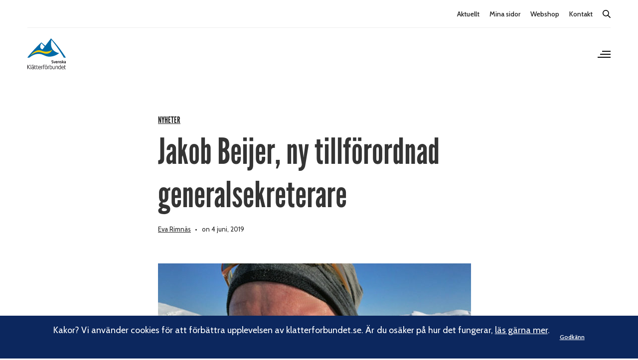

--- FILE ---
content_type: text/html; charset=UTF-8
request_url: https://www.klatterforbundet.se/2019/06/04/jakob-beijer-ny-tillforordnad-gs/
body_size: 17866
content:
<!doctype html>
<html lang="sv-SE">
<head>
	<meta charset="UTF-8" />
	<meta name="viewport" content="width=device-width, initial-scale=1, maximum-scale=1, viewport-fit=cover">
	<link rel="profile" href="http://gmpg.org/xfn/11">
	<meta name='robots' content='index, follow, max-image-preview:large, max-snippet:-1, max-video-preview:-1' />

<!-- Google Tag Manager for WordPress by gtm4wp.com -->
<script data-cfasync="false" data-pagespeed-no-defer>
	var gtm4wp_datalayer_name = "dataLayer";
	var dataLayer = dataLayer || [];
</script>
<!-- End Google Tag Manager for WordPress by gtm4wp.com -->
	<!-- This site is optimized with the Yoast SEO plugin v26.7 - https://yoast.com/wordpress/plugins/seo/ -->
	<title>Jakob Beijer, ny tillförordnad generalsekreterare - Svenska Klätterförbundet</title>
	<link rel="canonical" href="https://www.klatterforbundet.se/2019/06/04/jakob-beijer-ny-tillforordnad-gs/" />
	<meta property="og:locale" content="sv_SE" />
	<meta property="og:type" content="article" />
	<meta property="og:title" content="Jakob Beijer, ny tillförordnad generalsekreterare" />
	<meta property="og:description" content="Styrelsen har utsett Jakob Beijer till tillförordnad generalsekreterare och vikarie för Emma Borggrén-Franck under hennes föräldraledighet. Jakob kommer att vikariera från och med mitten av augusti och ett drygt år framåt." />
	<meta property="og:url" content="https://www.klatterforbundet.se/2019/06/04/jakob-beijer-ny-tillforordnad-gs/" />
	<meta property="og:site_name" content="Svenska Klätterförbundet" />
	<meta property="article:published_time" content="2019-06-04T06:46:40+00:00" />
	<meta property="og:image" content="https://www.klatterforbundet.se/app/uploads/2019/06/jakob-beijer-web.jpg" />
	<meta property="og:image:width" content="1256" />
	<meta property="og:image:height" content="800" />
	<meta property="og:image:type" content="image/jpeg" />
	<meta name="author" content="Eva Rimnäs" />
	<meta name="twitter:card" content="summary_large_image" />
	<meta name="twitter:label1" content="Skriven av" />
	<meta name="twitter:data1" content="Eva Rimnäs" />
	<meta name="twitter:label2" content="Beräknad lästid" />
	<meta name="twitter:data2" content="1 minut" />
	<script type="application/ld+json" class="yoast-schema-graph">{"@context":"https://schema.org","@graph":[{"@type":"Article","@id":"https://www.klatterforbundet.se/2019/06/04/jakob-beijer-ny-tillforordnad-gs/#article","isPartOf":{"@id":"https://www.klatterforbundet.se/2019/06/04/jakob-beijer-ny-tillforordnad-gs/"},"author":{"name":"Eva Rimnäs","@id":"https://www.klatterforbundet.se/#/schema/person/24fde7cc35e6a980cb1662b991653e15"},"headline":"Jakob Beijer, ny tillförordnad generalsekreterare","datePublished":"2019-06-04T06:46:40+00:00","mainEntityOfPage":{"@id":"https://www.klatterforbundet.se/2019/06/04/jakob-beijer-ny-tillforordnad-gs/"},"wordCount":200,"image":{"@id":"https://www.klatterforbundet.se/2019/06/04/jakob-beijer-ny-tillforordnad-gs/#primaryimage"},"thumbnailUrl":"https://www.klatterforbundet.se/wp-content/uploads/2019/06/jakob-beijer-web.jpg","articleSection":["Nyheter"],"inLanguage":"sv-SE"},{"@type":"WebPage","@id":"https://www.klatterforbundet.se/2019/06/04/jakob-beijer-ny-tillforordnad-gs/","url":"https://www.klatterforbundet.se/2019/06/04/jakob-beijer-ny-tillforordnad-gs/","name":"Jakob Beijer, ny tillförordnad generalsekreterare - Svenska Klätterförbundet","isPartOf":{"@id":"https://www.klatterforbundet.se/#website"},"primaryImageOfPage":{"@id":"https://www.klatterforbundet.se/2019/06/04/jakob-beijer-ny-tillforordnad-gs/#primaryimage"},"image":{"@id":"https://www.klatterforbundet.se/2019/06/04/jakob-beijer-ny-tillforordnad-gs/#primaryimage"},"thumbnailUrl":"https://www.klatterforbundet.se/wp-content/uploads/2019/06/jakob-beijer-web.jpg","datePublished":"2019-06-04T06:46:40+00:00","author":{"@id":"https://www.klatterforbundet.se/#/schema/person/24fde7cc35e6a980cb1662b991653e15"},"breadcrumb":{"@id":"https://www.klatterforbundet.se/2019/06/04/jakob-beijer-ny-tillforordnad-gs/#breadcrumb"},"inLanguage":"sv-SE","potentialAction":[{"@type":"ReadAction","target":["https://www.klatterforbundet.se/2019/06/04/jakob-beijer-ny-tillforordnad-gs/"]}]},{"@type":"ImageObject","inLanguage":"sv-SE","@id":"https://www.klatterforbundet.se/2019/06/04/jakob-beijer-ny-tillforordnad-gs/#primaryimage","url":"https://www.klatterforbundet.se/wp-content/uploads/2019/06/jakob-beijer-web.jpg","contentUrl":"https://www.klatterforbundet.se/wp-content/uploads/2019/06/jakob-beijer-web.jpg","width":1256,"height":800},{"@type":"BreadcrumbList","@id":"https://www.klatterforbundet.se/2019/06/04/jakob-beijer-ny-tillforordnad-gs/#breadcrumb","itemListElement":[{"@type":"ListItem","position":1,"name":"Hem","item":"https://www.klatterforbundet.se/"},{"@type":"ListItem","position":2,"name":"Aktuellt","item":"https://www.klatterforbundet.se/aktuellt/"},{"@type":"ListItem","position":3,"name":"Jakob Beijer, ny tillförordnad generalsekreterare"}]},{"@type":"WebSite","@id":"https://www.klatterforbundet.se/#website","url":"https://www.klatterforbundet.se/","name":"Svenska Klätterförbundet","description":"#viklättrar","potentialAction":[{"@type":"SearchAction","target":{"@type":"EntryPoint","urlTemplate":"https://www.klatterforbundet.se/?s={search_term_string}"},"query-input":{"@type":"PropertyValueSpecification","valueRequired":true,"valueName":"search_term_string"}}],"inLanguage":"sv-SE"},{"@type":"Person","@id":"https://www.klatterforbundet.se/#/schema/person/24fde7cc35e6a980cb1662b991653e15","name":"Eva Rimnäs","image":{"@type":"ImageObject","inLanguage":"sv-SE","@id":"https://www.klatterforbundet.se/#/schema/person/image/","url":"https://secure.gravatar.com/avatar/7c6adb2e9abd9c97e7802b210bc8dfb412b4fef5a9da9331c34a46d24d6d357e?s=96&d=mm&r=g","contentUrl":"https://secure.gravatar.com/avatar/7c6adb2e9abd9c97e7802b210bc8dfb412b4fef5a9da9331c34a46d24d6d357e?s=96&d=mm&r=g","caption":"Eva Rimnäs"},"url":"https://www.klatterforbundet.se/author/eva-rimnasklatterforbundet-rf-se/"}]}</script>
	<!-- / Yoast SEO plugin. -->


<link rel='dns-prefetch' href='//fonts.googleapis.com' />
<link rel="alternate" type="application/rss+xml" title="Svenska Klätterförbundet &raquo; Webbflöde" href="https://www.klatterforbundet.se/feed/" />
<link rel="alternate" type="application/rss+xml" title="Svenska Klätterförbundet &raquo; Kommentarsflöde" href="https://www.klatterforbundet.se/comments/feed/" />
<link rel="alternate" type="text/calendar" title="Svenska Klätterförbundet &raquo; iCal-flöde" href="https://www.klatterforbundet.se/events/?ical=1" />
<link rel="preconnect" href="//fonts.gstatic.com/" crossorigin><link rel="alternate" title="oEmbed (JSON)" type="application/json+oembed" href="https://www.klatterforbundet.se/wp-json/oembed/1.0/embed?url=https%3A%2F%2Fwww.klatterforbundet.se%2F2019%2F06%2F04%2Fjakob-beijer-ny-tillforordnad-gs%2F" />
<link rel="alternate" title="oEmbed (XML)" type="text/xml+oembed" href="https://www.klatterforbundet.se/wp-json/oembed/1.0/embed?url=https%3A%2F%2Fwww.klatterforbundet.se%2F2019%2F06%2F04%2Fjakob-beijer-ny-tillforordnad-gs%2F&#038;format=xml" />
<style id='wp-img-auto-sizes-contain-inline-css' type='text/css'>
img:is([sizes=auto i],[sizes^="auto," i]){contain-intrinsic-size:3000px 1500px}
/*# sourceURL=wp-img-auto-sizes-contain-inline-css */
</style>
<style id='wp-emoji-styles-inline-css' type='text/css'>

	img.wp-smiley, img.emoji {
		display: inline !important;
		border: none !important;
		box-shadow: none !important;
		height: 1em !important;
		width: 1em !important;
		margin: 0 0.07em !important;
		vertical-align: -0.1em !important;
		background: none !important;
		padding: 0 !important;
	}
/*# sourceURL=wp-emoji-styles-inline-css */
</style>
<link rel='stylesheet' id='wp-block-library-css' href='https://www.klatterforbundet.se/wp-includes/css/dist/block-library/style.min.css?ver=6.9' type='text/css' media='all' />
<style id='global-styles-inline-css' type='text/css'>
:root{--wp--preset--aspect-ratio--square: 1;--wp--preset--aspect-ratio--4-3: 4/3;--wp--preset--aspect-ratio--3-4: 3/4;--wp--preset--aspect-ratio--3-2: 3/2;--wp--preset--aspect-ratio--2-3: 2/3;--wp--preset--aspect-ratio--16-9: 16/9;--wp--preset--aspect-ratio--9-16: 9/16;--wp--preset--color--black: #000000;--wp--preset--color--cyan-bluish-gray: #abb8c3;--wp--preset--color--white: #ffffff;--wp--preset--color--pale-pink: #f78da7;--wp--preset--color--vivid-red: #cf2e2e;--wp--preset--color--luminous-vivid-orange: #ff6900;--wp--preset--color--luminous-vivid-amber: #fcb900;--wp--preset--color--light-green-cyan: #7bdcb5;--wp--preset--color--vivid-green-cyan: #00d084;--wp--preset--color--pale-cyan-blue: #8ed1fc;--wp--preset--color--vivid-cyan-blue: #0693e3;--wp--preset--color--vivid-purple: #9b51e0;--wp--preset--color--thb-accent: #ffcb05;--wp--preset--gradient--vivid-cyan-blue-to-vivid-purple: linear-gradient(135deg,rgb(6,147,227) 0%,rgb(155,81,224) 100%);--wp--preset--gradient--light-green-cyan-to-vivid-green-cyan: linear-gradient(135deg,rgb(122,220,180) 0%,rgb(0,208,130) 100%);--wp--preset--gradient--luminous-vivid-amber-to-luminous-vivid-orange: linear-gradient(135deg,rgb(252,185,0) 0%,rgb(255,105,0) 100%);--wp--preset--gradient--luminous-vivid-orange-to-vivid-red: linear-gradient(135deg,rgb(255,105,0) 0%,rgb(207,46,46) 100%);--wp--preset--gradient--very-light-gray-to-cyan-bluish-gray: linear-gradient(135deg,rgb(238,238,238) 0%,rgb(169,184,195) 100%);--wp--preset--gradient--cool-to-warm-spectrum: linear-gradient(135deg,rgb(74,234,220) 0%,rgb(151,120,209) 20%,rgb(207,42,186) 40%,rgb(238,44,130) 60%,rgb(251,105,98) 80%,rgb(254,248,76) 100%);--wp--preset--gradient--blush-light-purple: linear-gradient(135deg,rgb(255,206,236) 0%,rgb(152,150,240) 100%);--wp--preset--gradient--blush-bordeaux: linear-gradient(135deg,rgb(254,205,165) 0%,rgb(254,45,45) 50%,rgb(107,0,62) 100%);--wp--preset--gradient--luminous-dusk: linear-gradient(135deg,rgb(255,203,112) 0%,rgb(199,81,192) 50%,rgb(65,88,208) 100%);--wp--preset--gradient--pale-ocean: linear-gradient(135deg,rgb(255,245,203) 0%,rgb(182,227,212) 50%,rgb(51,167,181) 100%);--wp--preset--gradient--electric-grass: linear-gradient(135deg,rgb(202,248,128) 0%,rgb(113,206,126) 100%);--wp--preset--gradient--midnight: linear-gradient(135deg,rgb(2,3,129) 0%,rgb(40,116,252) 100%);--wp--preset--font-size--small: 13px;--wp--preset--font-size--medium: 20px;--wp--preset--font-size--large: 36px;--wp--preset--font-size--x-large: 42px;--wp--preset--spacing--20: 0.44rem;--wp--preset--spacing--30: 0.67rem;--wp--preset--spacing--40: 1rem;--wp--preset--spacing--50: 1.5rem;--wp--preset--spacing--60: 2.25rem;--wp--preset--spacing--70: 3.38rem;--wp--preset--spacing--80: 5.06rem;--wp--preset--shadow--natural: 6px 6px 9px rgba(0, 0, 0, 0.2);--wp--preset--shadow--deep: 12px 12px 50px rgba(0, 0, 0, 0.4);--wp--preset--shadow--sharp: 6px 6px 0px rgba(0, 0, 0, 0.2);--wp--preset--shadow--outlined: 6px 6px 0px -3px rgb(255, 255, 255), 6px 6px rgb(0, 0, 0);--wp--preset--shadow--crisp: 6px 6px 0px rgb(0, 0, 0);}:where(.is-layout-flex){gap: 0.5em;}:where(.is-layout-grid){gap: 0.5em;}body .is-layout-flex{display: flex;}.is-layout-flex{flex-wrap: wrap;align-items: center;}.is-layout-flex > :is(*, div){margin: 0;}body .is-layout-grid{display: grid;}.is-layout-grid > :is(*, div){margin: 0;}:where(.wp-block-columns.is-layout-flex){gap: 2em;}:where(.wp-block-columns.is-layout-grid){gap: 2em;}:where(.wp-block-post-template.is-layout-flex){gap: 1.25em;}:where(.wp-block-post-template.is-layout-grid){gap: 1.25em;}.has-black-color{color: var(--wp--preset--color--black) !important;}.has-cyan-bluish-gray-color{color: var(--wp--preset--color--cyan-bluish-gray) !important;}.has-white-color{color: var(--wp--preset--color--white) !important;}.has-pale-pink-color{color: var(--wp--preset--color--pale-pink) !important;}.has-vivid-red-color{color: var(--wp--preset--color--vivid-red) !important;}.has-luminous-vivid-orange-color{color: var(--wp--preset--color--luminous-vivid-orange) !important;}.has-luminous-vivid-amber-color{color: var(--wp--preset--color--luminous-vivid-amber) !important;}.has-light-green-cyan-color{color: var(--wp--preset--color--light-green-cyan) !important;}.has-vivid-green-cyan-color{color: var(--wp--preset--color--vivid-green-cyan) !important;}.has-pale-cyan-blue-color{color: var(--wp--preset--color--pale-cyan-blue) !important;}.has-vivid-cyan-blue-color{color: var(--wp--preset--color--vivid-cyan-blue) !important;}.has-vivid-purple-color{color: var(--wp--preset--color--vivid-purple) !important;}.has-black-background-color{background-color: var(--wp--preset--color--black) !important;}.has-cyan-bluish-gray-background-color{background-color: var(--wp--preset--color--cyan-bluish-gray) !important;}.has-white-background-color{background-color: var(--wp--preset--color--white) !important;}.has-pale-pink-background-color{background-color: var(--wp--preset--color--pale-pink) !important;}.has-vivid-red-background-color{background-color: var(--wp--preset--color--vivid-red) !important;}.has-luminous-vivid-orange-background-color{background-color: var(--wp--preset--color--luminous-vivid-orange) !important;}.has-luminous-vivid-amber-background-color{background-color: var(--wp--preset--color--luminous-vivid-amber) !important;}.has-light-green-cyan-background-color{background-color: var(--wp--preset--color--light-green-cyan) !important;}.has-vivid-green-cyan-background-color{background-color: var(--wp--preset--color--vivid-green-cyan) !important;}.has-pale-cyan-blue-background-color{background-color: var(--wp--preset--color--pale-cyan-blue) !important;}.has-vivid-cyan-blue-background-color{background-color: var(--wp--preset--color--vivid-cyan-blue) !important;}.has-vivid-purple-background-color{background-color: var(--wp--preset--color--vivid-purple) !important;}.has-black-border-color{border-color: var(--wp--preset--color--black) !important;}.has-cyan-bluish-gray-border-color{border-color: var(--wp--preset--color--cyan-bluish-gray) !important;}.has-white-border-color{border-color: var(--wp--preset--color--white) !important;}.has-pale-pink-border-color{border-color: var(--wp--preset--color--pale-pink) !important;}.has-vivid-red-border-color{border-color: var(--wp--preset--color--vivid-red) !important;}.has-luminous-vivid-orange-border-color{border-color: var(--wp--preset--color--luminous-vivid-orange) !important;}.has-luminous-vivid-amber-border-color{border-color: var(--wp--preset--color--luminous-vivid-amber) !important;}.has-light-green-cyan-border-color{border-color: var(--wp--preset--color--light-green-cyan) !important;}.has-vivid-green-cyan-border-color{border-color: var(--wp--preset--color--vivid-green-cyan) !important;}.has-pale-cyan-blue-border-color{border-color: var(--wp--preset--color--pale-cyan-blue) !important;}.has-vivid-cyan-blue-border-color{border-color: var(--wp--preset--color--vivid-cyan-blue) !important;}.has-vivid-purple-border-color{border-color: var(--wp--preset--color--vivid-purple) !important;}.has-vivid-cyan-blue-to-vivid-purple-gradient-background{background: var(--wp--preset--gradient--vivid-cyan-blue-to-vivid-purple) !important;}.has-light-green-cyan-to-vivid-green-cyan-gradient-background{background: var(--wp--preset--gradient--light-green-cyan-to-vivid-green-cyan) !important;}.has-luminous-vivid-amber-to-luminous-vivid-orange-gradient-background{background: var(--wp--preset--gradient--luminous-vivid-amber-to-luminous-vivid-orange) !important;}.has-luminous-vivid-orange-to-vivid-red-gradient-background{background: var(--wp--preset--gradient--luminous-vivid-orange-to-vivid-red) !important;}.has-very-light-gray-to-cyan-bluish-gray-gradient-background{background: var(--wp--preset--gradient--very-light-gray-to-cyan-bluish-gray) !important;}.has-cool-to-warm-spectrum-gradient-background{background: var(--wp--preset--gradient--cool-to-warm-spectrum) !important;}.has-blush-light-purple-gradient-background{background: var(--wp--preset--gradient--blush-light-purple) !important;}.has-blush-bordeaux-gradient-background{background: var(--wp--preset--gradient--blush-bordeaux) !important;}.has-luminous-dusk-gradient-background{background: var(--wp--preset--gradient--luminous-dusk) !important;}.has-pale-ocean-gradient-background{background: var(--wp--preset--gradient--pale-ocean) !important;}.has-electric-grass-gradient-background{background: var(--wp--preset--gradient--electric-grass) !important;}.has-midnight-gradient-background{background: var(--wp--preset--gradient--midnight) !important;}.has-small-font-size{font-size: var(--wp--preset--font-size--small) !important;}.has-medium-font-size{font-size: var(--wp--preset--font-size--medium) !important;}.has-large-font-size{font-size: var(--wp--preset--font-size--large) !important;}.has-x-large-font-size{font-size: var(--wp--preset--font-size--x-large) !important;}
/*# sourceURL=global-styles-inline-css */
</style>

<style id='classic-theme-styles-inline-css' type='text/css'>
/*! This file is auto-generated */
.wp-block-button__link{color:#fff;background-color:#32373c;border-radius:9999px;box-shadow:none;text-decoration:none;padding:calc(.667em + 2px) calc(1.333em + 2px);font-size:1.125em}.wp-block-file__button{background:#32373c;color:#fff;text-decoration:none}
/*# sourceURL=/wp-includes/css/classic-themes.min.css */
</style>
<link rel='stylesheet' id='wp-smart-crop-renderer-css' href='https://www.klatterforbundet.se/wp-content/plugins/wp-smartcrop/css/image-renderer.css?ver=2.0.10' type='text/css' media='all' />
<link rel='stylesheet' id='thb-fa-css' href='https://www.klatterforbundet.se/wp-content/themes/revolution/assets/css/font-awesome.min.css?ver=2.4.6' type='text/css' media='all' />
<link rel='stylesheet' id='thb-app-css' href='https://www.klatterforbundet.se/wp-content/themes/revolution/assets/css/app.css?ver=2.4.6' type='text/css' media='all' />
<style id='thb-app-inline-css' type='text/css'>
h1, .h1, .thb-countdown .thb-countdown-ul li .timestamp, h2, .h2, h3, .h3, h4, .h4, h5, .h5, h6, .h6 {font-family:'Cabin', 'BlinkMacSystemFont', -apple-system, 'Roboto', 'Lucida Sans';}body {font-family:'Cabin', 'BlinkMacSystemFont', -apple-system, 'Roboto', 'Lucida Sans';}.thb-full-menu {font-family:'Cabin', 'BlinkMacSystemFont', -apple-system, 'Roboto', 'Lucida Sans';}.thb-mobile-menu,.thb-secondary-menu {font-family:'Cabin', 'BlinkMacSystemFont', -apple-system, 'Roboto', 'Lucida Sans';}em {font-family:'Cabin', 'BlinkMacSystemFont', -apple-system, 'Roboto', 'Lucida Sans';}label {font-family:'Cabin', 'BlinkMacSystemFont', -apple-system, 'Roboto', 'Lucida Sans';}input[type="submit"],submit,.button,.btn,.btn-block,.btn-text,.vc_btn3 {font-family:'Cabin', 'BlinkMacSystemFont', -apple-system, 'Roboto', 'Lucida Sans';}p,.post-detail .post-content {}.thb-full-menu>li>a,.thb-header-menu>li>a {}.subfooter .thb-full-menu>li>a {}.subheader {}.thb-full-menu li .sub-menu a,.thb-dropdown-style2 .thb-full-menu .sub-menu>li a,.thb-dropdown-style2 .thb-full-menu .sub-menu>li.title-item>a,.thb-dropdown-style3 .thb-full-menu .sub-menu>li a,.thb-dropdown-style3 .thb-full-menu .sub-menu>li.title-item>a,.thb-header-menu li .sub-menu a {}.thb-full-menu>li>a.social {}.widget>h6 {}.footer .widget,.footer .widget p {}.thb-mobile-menu>li>a {}.thb-mobile-menu .sub-menu a {}.thb-secondary-menu a {}#mobile-menu .menu-footer {}#mobile-menu .socials a {}.subfooter .socials a {}.products .product.thb-listing-style2 h3,.products .product.thb-listing-style1 h3 {}.thb-product-detail .product-information h1.product_title {}.thb-product-detail .product-information .woocommerce-product-details__short-description,.thb-product-detail .product-information .woocommerce-product-details__short-description p {}@media screen and (min-width:1024px) {h1,.h1 {}}h1,.h1 {font-family:'Cabin', 'BlinkMacSystemFont', -apple-system, 'Roboto', 'Lucida Sans';}@media screen and (min-width:1024px) {h2 {}}h2 {font-family:'Cabin', 'BlinkMacSystemFont', -apple-system, 'Roboto', 'Lucida Sans';}@media screen and (min-width:1024px) {h3 {}}h3 {font-family:'Cabin', 'BlinkMacSystemFont', -apple-system, 'Roboto', 'Lucida Sans';}@media screen and (min-width:1024px) {h4 {}}h4 {font-family:'Cabin', 'BlinkMacSystemFont', -apple-system, 'Roboto', 'Lucida Sans';}@media screen and (min-width:1024px) {h5 {}}h5 {font-family:'Cabin', 'BlinkMacSystemFont', -apple-system, 'Roboto', 'Lucida Sans';}h6 {font-family:'Cabin', 'BlinkMacSystemFont', -apple-system, 'Roboto', 'Lucida Sans';}.header-secondary-text div p:not(.smaller) {}.header-secondary-text div p.smaller {}.logolink .logoimg {max-height:70px;}.logolink .logoimg[src$=".svg"] {max-height:100%;height:70px;}.header:not(.fixed):not(.hide-header-items) {border-bottom:px solid #ffffff;}@media only screen and (min-width:40.0625em) {.header {padding-top:10px;padding-bottom:30px;;}}a:hover,.thb-full-menu.thb-standard>li.current-menu-item:not(.has-hash)>a,.thb-full-menu>li a:not(.logolink)[data-filter].active,#mobile-menu.dark .thb-mobile-menu>li>a:hover,#mobile-menu.dark .sub-menu a:hover,#mobile-menu.dark .thb-secondary-menu a:hover,.thb-mobile-menu>li.menu-item-has-children>a:hover .thb-arrow div,.thb-secondary-menu a:hover,.authorpage .author-content .square-icon:hover,.authorpage .author-content .square-icon.email:hover,.commentlist .comment .reply a:hover,input[type="submit"].style3,.button.style3,.btn.style3,input[type="submit"].style4,.button.style4,.btn.style4,input[type="submit"].style4:hover,.button.style4:hover,.btn.style4:hover,.more-link,.thb-portfolio-filter.style1 ul li a:hover,.thb-portfolio-filter.style1 ul li a.active,.thb-portfolio-filter.style2 .select2.select2-container--default .select2-selection--single .select2-selection__rendered,.thb-portfolio-filter.style2 .select2-dropdown .select2-results__options .select2-results__option[aria-selected=true] span,.thb-portfolio-filter.style2 .select2-dropdown .select2-results__options .select2-results__option.select2-results__option--highlighted span,.thb-autotype .thb-autotype-entry,.thb-tabs.style3 .vc_tta-panel-heading h4 a:hover,.thb-tabs.style3 .vc_tta-panel-heading h4 a.active,.thb-tabs.style4 .vc_tta-panel-heading h4 a.active,.thb-tabs.style4 .vc_tta-panel-heading h4 a:hover,.thb_location_container.row .thb_location h5,.thb-portfolio-slider.thb-portfolio-slider-style3 .portfolio-slide .content-side .thb-categories,.thb-portfolio-slider.thb-portfolio-slider-style3 .portfolio-slide .content-side .thb-categories a,.woocommerce-checkout-payment .wc_payment_methods .wc_payment_method.payment_method_paypal .about_paypal,input[type="submit"].style2, .button.style2, .btn.style2,.thb-header-menu > li.menu-item-has-children:hover > a,.thb-header-menu > li.menu-item-has-children.sfHover > a,.thb-header-menu > li.menu-item-has-children:hover>a span:after,.thb-header-menu > li.menu-item-has-children.sfHover > a span:after,.thb-pricing-table.style2 .pricing-container .thb_pricing_head .thb-price,.post.style8 .style8-meta .style8-link a,.thb-iconbox.top.type5 .iconbox-content .thb-read-more,.thb-testimonials.style7 .testimonial-author cite,.thb-testimonials.style7 .testimonial-author span,.post.style9.active .post-title a,.columns.thb-light-column .post.style9 .post-category a,.thb-page-header .thb-blog-categories li a.active,.has-thb-accent-color,.wp-block-button .wp-block-button__link.has-thb-accent-color,.thb-page-menu.style2 li:hover a,.thb-page-menu.style2 li.current_page_item a,.post.style10 .style10-readmore,.btn-text.style-accent-link,.thb-page-menu li.current_page_item a {color:#ffcb05;}.thb-full-menu.thb-line-marker>li>a:before,.thb-page-header .thb-blog-categories li a:after,.select2-container .select2-dropdown .select2-results .select2-results__option[aria-selected=true],input[type="submit"],.button,.btn,input[type="submit"].black:hover,input[type="submit"].wc-forward.checkout:hover,.button.black:hover,.button.wc-forward.checkout:hover,.btn.black:not(.style4):hover,.btn.wc-forward.checkout:hover,input[type="submit"].style2:hover,.button.style2:hover,.btn.style2:hover,input[type="submit"].style3:before,.button.style3:before,.btn.style3:before,input[type="submit"].style4:after,.button.style4:after,.btn.style4:after,.btn-text.style3 .circle-btn,[class^="tag-cloud-link"]:hover,.thb-portfolio-filter.style1 ul li a:before,.thb-portfolio-filter.style2 .select2.select2-container--default .select2-selection--single .select2-selection__arrow:after,.thb-portfolio-filter.style2 .select2.select2-container--default .select2-selection--single .select2-selection__arrow:before,.thb-portfolio-filter.style2 .select2-dropdown .select2-results__options .select2-results__option span:before,.boxed-icon.email:hover,.thb-progressbar .thb-progress span,#scroll_to_top:hover .thb-animated-arrow.circular,.thb-tabs.style1 .vc_tta-panel-heading h4 a:before,.thb-tabs.style4 .vc_tta-panel-heading h4 a:before,.thb-client-row.thb-opacity.with-accent .thb-client:hover,.badge.onsale,.demo_store,.products .product .product_after_title .button:hover:after,.woocommerce-MyAccount-navigation ul li:hover a,.woocommerce-MyAccount-navigation ul li.is-active a,.footer_bar .socials .social.email:hover,.thb-header-menu > li.menu-item-has-children > a span:before,.thb-page-menu.style1 li:hover a, .thb-page-menu.style1 li.current_page_item a,.thb-client-row .style4 .accent-color,.preloader-style3-container:before,.preloader-style3-container:after,.has-thb-accent-background-color,.wp-block-button .wp-block-button__link.has-thb-accent-background-color,.thb-portfolio-slider.thb-portfolio-slider-style7 .portfolio-style7-dots-wrapper .thb-portfolio-slider-style7-bullets:before,.thb-portfolio-slider.thb-portfolio-slider-style8 .thb-portfolio-slide-excerpt {background-color:#ffcb05;}input[type="submit"]:hover,.button:hover,.btn:hover {background-color:#edbd05;}.share_container .product_copy form,input[type="text"]:focus,input[type="password"]:focus,input[type="date"]:focus,input[type="datetime"]:focus,input[type="email"]:focus,input[type="number"]:focus,input[type="search"]:focus,input[type="tel"]:focus,input[type="time"]:focus,input[type="url"]:focus,textarea:focus,.select2.select2-container--default.select2-container--open .select2-selection--single,.select2-container .select2-dropdown,.select2-container .select2-dropdown.select2-drop-active,input[type="submit"].style2,.button.style2,.btn.style2,input[type="submit"].style3,.button.style3,.btn.style3,input[type="submit"].style4,.button.style4,.btn.style4,[class^="tag-cloud-link"]:hover,.boxed-icon.email:hover,.wpb_text_column a:not(.btn):not(.button):after,.thb-client-row.has-border.thb-opacity.with-accent .thb-client:hover,.thb-pricing-table.style1 .thb-pricing-column.highlight-true .pricing-container,.woocommerce-MyAccount-navigation ul li:hover a,.woocommerce-MyAccount-navigation ul li.is-active a,.footer_bar .socials .social.email:hover,.thb-iconbox.top.type5,.thb-page-menu.style1 li:hover a, .thb-page-menu.style1 li.current_page_item a,.post.style9 .style9-title .style9-arrow:hover,.post.style9.active .style9-arrow,.thb-testimonials.style9 .slick-dots-wrapper .slick-dots li.slick-active .portrait_bullet,.thb-iconbox.type7:hover {border-color:#ffcb05;}.select2-container .select2-dropdown.select2-drop-active.select2-drop-above,.woocommerce-MyAccount-navigation ul li:hover+li a,.woocommerce-MyAccount-navigation ul li.is-active+li a,.thb-page-menu.style1 li:hover+li a, .thb-page-menu.style1 li.current_page_item+li a,.thb-dropdown-style3 .thb-full-menu .sub-menu {border-top-color:#ffcb05;}.thb-dropdown-style3 .thb-full-menu .sub-menu:after {border-bottom-color:#ffcb05;}.commentlist .comment .reply a:hover svg path,.btn-text.style4 .arrow svg:first-child,.thb-iconbox.top.type5 .iconbox-content .thb-read-more svg,.thb-iconbox.top.type5 .iconbox-content .thb-read-more svg .bar,.post.style9.active .style9-arrow svg {fill:#ffcb05;}.thb-tabs.style2 .vc_tta-panel-heading h4 a.active {-moz-box-shadow:inset 0 -3px 0 #ffcb05,0 1px 0 #ffcb05;-webkit-box-shadow:inset 0 -3px 0 #ffcb05,0 1px 0 #ffcb05;box-shadow:inset 0 -3px 0 #ffcb05,0 1px 0 #ffcb05;}.thb-fancy-box.fancy-style5:hover .thb-fancy-content {-moz-box-shadow:inset 0 -3px 0 #ffcb05;-webkit-box-shadow:inset 0 -3px 0 #ffcb05;box-shadow:inset 0 -3px 0 #ffcb05;}.page-id-20671 #wrapper div[role="main"],.postid-20671 #wrapper div[role="main"] {}
/*# sourceURL=thb-app-inline-css */
</style>
<link rel='stylesheet' id='thb-style-css' href='https://www.klatterforbundet.se/wp-content/themes/revolution-child/style.css?ver=2.4.6' type='text/css' media='all' />
<link rel='stylesheet' id='thb-google-fonts-css' href='https://fonts.googleapis.com/css?family=Cabin%3A400%2C500%2C600%2C700%2C400i%2C500i%2C600i%2C700i&#038;subset=latin&#038;display=swap&#038;ver=2.4.6' type='text/css' media='all' />
<link rel='stylesheet' id='sage/main.css-css' href='https://www.klatterforbundet.se/wp-content/themes/revolution-child/frontend/dist/frontend/assets/main-77968d78.css?ver=acb766c6067f046105f8b1263b9e5172' type='text/css' media='all' />
<script type="text/javascript" src="https://www.klatterforbundet.se/wp-includes/js/jquery/jquery.min.js?ver=3.7.1" id="jquery-core-js"></script>
<script type="text/javascript" src="https://www.klatterforbundet.se/wp-includes/js/jquery/jquery-migrate.min.js?ver=3.4.1" id="jquery-migrate-js"></script>
<meta name="et-api-version" content="v1"><meta name="et-api-origin" content="https://www.klatterforbundet.se"><link rel="https://theeventscalendar.com/" href="https://www.klatterforbundet.se/wp-json/tribe/tickets/v1/" /><meta name="tec-api-version" content="v1"><meta name="tec-api-origin" content="https://www.klatterforbundet.se"><link rel="alternate" href="https://www.klatterforbundet.se/wp-json/tribe/events/v1/" />
<!-- Google Tag Manager for WordPress by gtm4wp.com -->
<!-- GTM Container placement set to footer -->
<script data-cfasync="false" data-pagespeed-no-defer>
	var dataLayer_content = {"pagePostType":"post","pagePostType2":"single-post","pageCategory":["nyheter"],"pagePostAuthor":"Eva Rimnäs"};
	dataLayer.push( dataLayer_content );
</script>
<script data-cfasync="false" data-pagespeed-no-defer>
(function(w,d,s,l,i){w[l]=w[l]||[];w[l].push({'gtm.start':
new Date().getTime(),event:'gtm.js'});var f=d.getElementsByTagName(s)[0],
j=d.createElement(s),dl=l!='dataLayer'?'&l='+l:'';j.async=true;j.src=
'//www.googletagmanager.com/gtm.js?id='+i+dl;f.parentNode.insertBefore(j,f);
})(window,document,'script','dataLayer','GTM-NJMW98G');
</script>
<!-- End Google Tag Manager for WordPress by gtm4wp.com --><meta name="generator" content="Powered by WPBakery Page Builder - drag and drop page builder for WordPress."/>
<style type="text/css">
body.custom-background #wrapper div[role="main"] { background-color: #ffffff; }
</style>
	<link rel="icon" href="https://www.klatterforbundet.se/wp-content/uploads/2024/05/cropped-Favicon-512x512-1-1-32x32.png" sizes="32x32" />
<link rel="icon" href="https://www.klatterforbundet.se/wp-content/uploads/2024/05/cropped-Favicon-512x512-1-1-192x192.png" sizes="192x192" />
<link rel="apple-touch-icon" href="https://www.klatterforbundet.se/wp-content/uploads/2024/05/cropped-Favicon-512x512-1-1-180x180.png" />
<meta name="msapplication-TileImage" content="https://www.klatterforbundet.se/wp-content/uploads/2024/05/cropped-Favicon-512x512-1-1-270x270.png" />
<noscript><style> .wpb_animate_when_almost_visible { opacity: 1; }</style></noscript></head>
<body class="wp-singular post-template-default single single-post postid-20671 single-format-standard wp-theme-revolution wp-child-theme-revolution-child tribe-no-js page-template-revolution-child-theme tec-no-tickets-on-recurring tec-no-rsvp-on-recurring thb-header-style-style11 thb-borders-off thb-dropdown-color-light thb-dropdown-style1 thb-article-style2 header-full-width-off subheader-full-width-off  right-click-off form-radius-on header-padding-on fixed-header-off footer-effect-off footer-shadow-heavy header-color-dark-header wpb-js-composer js-comp-ver-6.5.0 vc_responsive tribe-theme-revolution">
<!-- Start Wrapper -->
<div id="wrapper" class="thb-page-transition-on">

	<!-- Start Sub-Header -->
	<div class="subheader style3 light">
	<div class="row align-middle">
		<div class="small-12 medium-6 columns subheader-left">
					</div>
		<div class="small-12 medium-6 columns subheader-right">
			<ul id="menu-toppmeny" class="thb-full-menu thb-standard"><li id="menu-item-1772" class="menu-item menu-item-type-post_type menu-item-object-page current_page_parent menu-item-1772"><a href="https://www.klatterforbundet.se/aktuellt/">Aktuellt</a></li>
<li id="menu-item-45129" class="menu-item menu-item-type-post_type menu-item-object-page menu-item-45129"><a href="https://www.klatterforbundet.se/mina-sidor/">Mina sidor</a></li>
<li id="menu-item-670" class="menu-item menu-item-type-custom menu-item-object-custom menu-item-670"><a href="https://klatterforbundet.myshopify.com/">Webshop</a></li>
<li id="menu-item-51" class="menu-item menu-item-type-post_type menu-item-object-page menu-item-51"><a href="https://www.klatterforbundet.se/kontakt/">Kontakt</a></li>
</ul>            
	<div class="thb-search-holder">
		<span></span><span></span>
		<svg xmlns="http://www.w3.org/2000/svg" version="1.1" x="0" y="0" width="16" height="16" viewBox="0 0 18 18" enable-background="new 0 0 16 16" xml:space="preserve"><path d="M17.7 16.5l-4.9-4.8c1-1.2 1.6-2.8 1.6-4.5 0-3.9-3.2-7.2-7.2-7.2C3.2 0 0 3.2 0 7.2c0 3.9 3.2 7.2 7.2 7.2 1.6 0 3.1-0.5 4.3-1.4l4.9 4.8c0.2 0.2 0.4 0.3 0.6 0.3 0.2 0 0.5-0.1 0.6-0.3C18.1 17.4 18.1 16.8 17.7 16.5zM1.8 7.2c0-3 2.4-5.4 5.4-5.4 3 0 5.4 2.4 5.4 5.4 0 3-2.4 5.4-5.4 5.4C4.2 12.5 1.8 10.1 1.8 7.2z"/></svg>	</div>

			</div>
	</div>
</div>
	<!-- End Sub-Header -->

	<!-- Start Header -->

<header class="header style11  dark-header" data-header-color="dark-header" data-fixed-header-color="dark-header">
	<div class="row align-middle">
		<div class="small-12 columns">
			<div class="style11-content">
					<div class="logo-holder">
		<a href="https://www.klatterforbundet.se/" class="logolink" title="Svenska Klätterförbundet">
			<img src="https://www.klatterforbundet.se/wp-content/themes/revolution-child/frontend/assets/images/SKF_logo.svg" class="logoimg logo-dark" alt="Svenska Klätterförbundet"/>
		</a>
	</div>
					<!-- Start Full Menu -->
<nav class="full-menu" id="full-menu">
	<ul id="menu-huvudmeny" class="thb-full-menu thb-standard"><li id="menu-item-2681" class="menu-item menu-item-type-post_type menu-item-object-page menu-item-has-children menu-item-2681"><a href="https://www.klatterforbundet.se/for-klubben/">För klubben</a>
<ul class="sub-menu">
	<li id="menu-item-2683" class="menu-item menu-item-type-post_type menu-item-object-page menu-item-has-children menu-item-2683"><a href="https://www.klatterforbundet.se/for-klubben/driva-forening/">Driva förening</a>
	<ul class="sub-menu">
		<li id="menu-item-49645" class="menu-item menu-item-type-post_type menu-item-object-page menu-item-49645"><a href="https://www.klatterforbundet.se/for-klubben/idrottonline/">IdrottOnline</a></li>
	</ul>
</li>
	<li id="menu-item-50539" class="menu-item menu-item-type-post_type menu-item-object-page menu-item-50539"><a href="https://www.klatterforbundet.se/for-klubben/fritidskortet/">Fritidskortet för klättring</a></li>
	<li id="menu-item-47624" class="menu-item menu-item-type-post_type menu-item-object-page menu-item-47624"><a href="https://www.klatterforbundet.se/om-forbundet/trygg-klattring/">Trygg klättring</a></li>
	<li id="menu-item-48608" class="menu-item menu-item-type-post_type menu-item-object-page menu-item-48608"><a href="https://www.klatterforbundet.se/for-klubben/klattermarken/">Klättermärken</a></li>
	<li id="menu-item-2685" class="menu-item menu-item-type-post_type menu-item-object-page menu-item-2685"><a href="https://www.klatterforbundet.se/for-klubben/bygga-klattergym/">Bygga klättergym</a></li>
	<li id="menu-item-47656" class="menu-item menu-item-type-post_type menu-item-object-page menu-item-47656"><a href="https://www.klatterforbundet.se/for-klubben/paraklattring/">Paraklättring</a></li>
	<li id="menu-item-2686" class="menu-item menu-item-type-post_type menu-item-object-page menu-item-2686"><a href="https://www.klatterforbundet.se/for-klubben/certifierade-anlaggningar/">Certifierade anläggningar</a></li>
	<li id="menu-item-2687" class="menu-item menu-item-type-post_type menu-item-object-page menu-item-2687"><a href="https://www.klatterforbundet.se/for-klubben/juniorklattring/">Juniorklättring</a></li>
	<li id="menu-item-2760" class="menu-item menu-item-type-post_type menu-item-object-page menu-item-2760"><a href="https://www.klatterforbundet.se/for-klubben/utomhus-med-klubben/">Utomhus med klubben</a></li>
	<li id="menu-item-43972" class="menu-item menu-item-type-post_type menu-item-object-page menu-item-43972"><a href="https://www.klatterforbundet.se/for-klubben/upptack-utomhusklattring/">Upptäck uteklättring</a></li>
	<li id="menu-item-2689" class="menu-item menu-item-type-post_type menu-item-object-page menu-item-2689"><a href="https://www.klatterforbundet.se/for-klubben/arrangera-tavlingar/">Arrangera tävlingar</a></li>
	<li id="menu-item-2682" class="menu-item menu-item-type-post_type menu-item-object-page menu-item-has-children menu-item-2682"><a href="https://www.klatterforbundet.se/for-klubben/sok-bidrag/">Sök bidrag</a>
	<ul class="sub-menu">
		<li id="menu-item-45292" class="menu-item menu-item-type-post_type menu-item-object-page menu-item-45292"><a href="https://www.klatterforbundet.se/for-klubben/projektstod/">Projektstöd</a></li>
		<li id="menu-item-47368" class="menu-item menu-item-type-post_type menu-item-object-page menu-item-47368"><a href="https://www.klatterforbundet.se/for-klubben/klatter-lok/">Klätter-LOK</a></li>
	</ul>
</li>
</ul>
</li>
<li id="menu-item-2690" class="menu-item menu-item-type-post_type menu-item-object-page menu-item-has-children menu-item-2690"><a href="https://www.klatterforbundet.se/utomhus/">Utomhus</a>
<ul class="sub-menu">
	<li id="menu-item-2679" class="menu-item menu-item-type-post_type menu-item-object-page menu-item-2679"><a href="https://www.klatterforbundet.se/utomhus/borja-klattra-utomhus/">Börja klättra utomhus</a></li>
	<li id="menu-item-3343" class="menu-item menu-item-type-post_type menu-item-object-page menu-item-3343"><a href="https://www.klatterforbundet.se/utomhus/gor-ratt-utomhus/">Gör rätt utomhus</a></li>
	<li id="menu-item-2697" class="menu-item menu-item-type-post_type menu-item-object-page menu-item-2697"><a href="https://www.klatterforbundet.se/utomhus/utveckla-ett-omrade/">Utveckla ett område</a></li>
	<li id="menu-item-2726" class="menu-item menu-item-type-custom menu-item-object-custom menu-item-2726"><a href="https://access.klatterforbundet.se">Accessdatabasen</a></li>
	<li id="menu-item-2691" class="menu-item menu-item-type-post_type menu-item-object-page menu-item-2691"><a href="https://www.klatterforbundet.se/utomhus/accessfonden/">Accessfonden</a></li>
	<li id="menu-item-2680" class="menu-item menu-item-type-post_type menu-item-object-page menu-item-2680"><a href="https://www.klatterforbundet.se/utomhus/minimera-riskerna/">Minimera riskerna</a></li>
	<li id="menu-item-2692" class="menu-item menu-item-type-post_type menu-item-object-page menu-item-2692"><a href="https://www.klatterforbundet.se/rapportera-incidenter/">Rapportera incidenter</a></li>
</ul>
</li>
<li id="menu-item-2700" class="menu-item menu-item-type-post_type menu-item-object-page menu-item-has-children menu-item-2700"><a href="https://www.klatterforbundet.se/utbildning/">Utbildning</a>
<ul class="sub-menu">
	<li id="menu-item-2701" class="menu-item menu-item-type-post_type menu-item-object-page menu-item-2701"><a href="https://www.klatterforbundet.se/utbildning/ga-en-klatterkurs/">Gå en klätterkurs</a></li>
	<li id="menu-item-2699" class="menu-item menu-item-type-post_type menu-item-object-page menu-item-2699"><a href="https://www.klatterforbundet.se/utbildning/gront-och-rott-kort/">Grönt &#038; rött kort</a></li>
	<li id="menu-item-2702" class="menu-item menu-item-type-post_type menu-item-object-page menu-item-2702"><a href="https://www.klatterforbundet.se/utbildning/instruktor/">Instruktör</a></li>
	<li id="menu-item-2776" class="menu-item menu-item-type-post_type menu-item-object-page menu-item-2776"><a href="https://www.klatterforbundet.se/utbildning/ledbygggare/">Ledbyggare</a></li>
	<li id="menu-item-2725" class="menu-item menu-item-type-custom menu-item-object-custom menu-item-2725"><a href="/events/category/utbildningskalendern/">Utbildningskalendern</a></li>
	<li id="menu-item-2716" class="menu-item menu-item-type-post_type menu-item-object-page menu-item-2716"><a href="https://www.klatterforbundet.se/utbildning/normer/">Normer</a></li>
	<li id="menu-item-2703" class="menu-item menu-item-type-post_type menu-item-object-page menu-item-2703"><a href="https://www.klatterforbundet.se/utbildning/klattring-skola/">Klättring &#038; skola</a></li>
	<li id="menu-item-2706" class="menu-item menu-item-type-post_type menu-item-object-page menu-item-has-children menu-item-2706"><a href="https://www.klatterforbundet.se/tranare/">Tränare</a>
	<ul class="sub-menu">
		<li id="menu-item-48577" class="menu-item menu-item-type-post_type menu-item-object-page menu-item-48577"><a href="https://www.klatterforbundet.se/tranare/utvecklingsmodellen/">Utvecklingsmodellen</a></li>
	</ul>
</li>
</ul>
</li>
<li id="menu-item-2712" class="menu-item menu-item-type-post_type menu-item-object-page menu-item-has-children menu-item-2712"><a href="https://www.klatterforbundet.se/tavling/">Tävling</a>
<ul class="sub-menu">
	<li id="menu-item-2783" class="menu-item menu-item-type-post_type menu-item-object-page menu-item-2783"><a href="https://www.klatterforbundet.se/tavling/aktuella-tavlingar/">Aktuella tävlingar</a></li>
	<li id="menu-item-45506" class="menu-item menu-item-type-post_type menu-item-object-page menu-item-45506"><a href="https://www.klatterforbundet.se/tavling/sverigecupen-sportklattring/">Sverigecupen, sportklättring</a></li>
	<li id="menu-item-2708" class="menu-item menu-item-type-post_type menu-item-object-page menu-item-2708"><a href="https://www.klatterforbundet.se/tavling/tavla-i-klattring/">Tävla i klättring</a></li>
	<li id="menu-item-2711" class="menu-item menu-item-type-post_type menu-item-object-page menu-item-2711"><a href="https://www.klatterforbundet.se/tavling/resultat-ranking/">Resultat &#038; ranking</a></li>
</ul>
</li>
<li id="menu-item-2713" class="menu-item menu-item-type-post_type menu-item-object-page menu-item-has-children menu-item-2713"><a href="https://www.klatterforbundet.se/skimo/">Skidalpinism</a>
<ul class="sub-menu">
	<li id="menu-item-49265" class="menu-item menu-item-type-post_type menu-item-object-page menu-item-49265"><a href="https://www.klatterforbundet.se/skimo/sverigecupen/">Sverigecupen</a></li>
	<li id="menu-item-2715" class="menu-item menu-item-type-post_type menu-item-object-page menu-item-2715"><a href="https://www.klatterforbundet.se/skimo/trana/">Träna skidalpinism</a></li>
	<li id="menu-item-46245" class="menu-item menu-item-type-post_type menu-item-object-page menu-item-46245"><a href="https://www.klatterforbundet.se/skimo/ski-upp-2/">Ski Upp</a></li>
	<li id="menu-item-2714" class="menu-item menu-item-type-post_type menu-item-object-page menu-item-2714"><a href="https://www.klatterforbundet.se/skimo/om-skimo/">Om skidalpinism</a></li>
</ul>
</li>
<li id="menu-item-46469" class="menu-item menu-item-type-post_type menu-item-object-page menu-item-has-children menu-item-46469"><a href="https://www.klatterforbundet.se/landslagen/">Landslagen</a>
<ul class="sub-menu">
	<li id="menu-item-2709" class="menu-item menu-item-type-post_type menu-item-object-page menu-item-2709"><a href="https://www.klatterforbundet.se/tavling/team-sweden-climbing/">Team Sweden Climbing</a></li>
	<li id="menu-item-2710" class="menu-item menu-item-type-post_type menu-item-object-page menu-item-2710"><a href="https://www.klatterforbundet.se/skimo/team-sweden-skimo/">Team Sweden Skimo</a></li>
</ul>
</li>
<li id="menu-item-2717" class="menu-item menu-item-type-post_type menu-item-object-page menu-item-has-children menu-item-2717"><a href="https://www.klatterforbundet.se/om-forbundet/">Om förbundet</a>
<ul class="sub-menu">
	<li id="menu-item-2719" class="menu-item menu-item-type-post_type menu-item-object-page menu-item-2719"><a href="https://www.klatterforbundet.se/om-forbundet/om-oss/">Om oss</a></li>
	<li id="menu-item-49029" class="menu-item menu-item-type-post_type menu-item-object-page menu-item-49029"><a href="https://www.klatterforbundet.se/om-forbundet/lediga-jobb/">Lediga jobb</a></li>
	<li id="menu-item-45492" class="menu-item menu-item-type-post_type menu-item-object-page menu-item-45492"><a href="https://www.klatterforbundet.se/om-forbundet/om-oss/bli-medlem/">Bli medlem</a></li>
	<li id="menu-item-45345" class="menu-item menu-item-type-post_type menu-item-object-page menu-item-45345"><a href="https://www.klatterforbundet.se/bergsport/">Bergsport</a></li>
	<li id="menu-item-2678" class="menu-item menu-item-type-post_type menu-item-object-page menu-item-has-children menu-item-2678"><a href="https://www.klatterforbundet.se/om-forbundet/klatterforsakringen/">Försäkring</a>
	<ul class="sub-menu">
		<li id="menu-item-49626" class="menu-item menu-item-type-post_type menu-item-object-page menu-item-49626"><a href="https://www.klatterforbundet.se/om-forbundet/rad-vard/">Råd &#038; Vård</a></li>
	</ul>
</li>
	<li id="menu-item-2718" class="menu-item menu-item-type-post_type menu-item-object-page menu-item-2718"><a href="https://www.klatterforbundet.se/om-forbundet/dokument/">Dokument</a></li>
	<li id="menu-item-47580" class="menu-item menu-item-type-post_type menu-item-object-page menu-item-47580"><a href="https://www.klatterforbundet.se/om-forbundet/press/">Press &#038; media</a></li>
	<li id="menu-item-48805" class="menu-item menu-item-type-post_type menu-item-object-page menu-item-has-children menu-item-48805"><a href="https://www.klatterforbundet.se/om-forbundet/organisation/">Organisation</a>
	<ul class="sub-menu">
		<li id="menu-item-2721" class="menu-item menu-item-type-post_type menu-item-object-page menu-item-2721"><a href="https://www.klatterforbundet.se/om-forbundet/klubbar/">Våra klubbar</a></li>
		<li id="menu-item-44378" class="menu-item menu-item-type-post_type menu-item-object-page menu-item-44378"><a href="https://www.klatterforbundet.se/forbundsmote/">Förbundsmötet</a></li>
		<li id="menu-item-48709" class="menu-item menu-item-type-post_type menu-item-object-page menu-item-48709"><a href="https://www.klatterforbundet.se/om-forbundet/om-oss/forbundsstyrelsen/">Förbundsstyrelsen</a></li>
		<li id="menu-item-45494" class="menu-item menu-item-type-post_type menu-item-object-page menu-item-45494"><a href="https://www.klatterforbundet.se/om-forbundet/ideellt-engagemang/">Ideellt engagemang</a></li>
	</ul>
</li>
</ul>
</li>
</ul>	</nav>
<!-- End Full Menu -->
			</div>
			<div>
					<div class="secondary-area">
					<a href="https://www.klatterforbundet.se/om-forbundet/bli-medlem/" class="button thb-header-button small no-radius black style1" target="_self" title="Bli medlem"><span>Bli medlem</span></a>
			
	<div class="thb-search-holder">
		<span></span><span></span>
		<svg xmlns="http://www.w3.org/2000/svg" version="1.1" x="0" y="0" width="16" height="16" viewBox="0 0 18 18" enable-background="new 0 0 16 16" xml:space="preserve"><path d="M17.7 16.5l-4.9-4.8c1-1.2 1.6-2.8 1.6-4.5 0-3.9-3.2-7.2-7.2-7.2C3.2 0 0 3.2 0 7.2c0 3.9 3.2 7.2 7.2 7.2 1.6 0 3.1-0.5 4.3-1.4l4.9 4.8c0.2 0.2 0.4 0.3 0.6 0.3 0.2 0 0.5-0.1 0.6-0.3C18.1 17.4 18.1 16.8 17.7 16.5zM1.8 7.2c0-3 2.4-5.4 5.4-5.4 3 0 5.4 2.4 5.4 5.4 0 3-2.4 5.4-5.4 5.4C4.2 12.5 1.8 10.1 1.8 7.2z"/></svg>	</div>

		<div class="mobile-toggle-holder style2">
				<div class="mobile-toggle">
			<span></span><span></span><span></span>
		</div>
			</div>
		</div>
				</div>
		</div>
	</div>
</header>
<!-- End Header -->

	<div role="main">
		<div class="header-spacer"></div>
			<article itemscope itemtype="http://schema.org/Article" class="post post-detail style2-detail post-20671 type-post status-publish format-standard has-post-thumbnail hentry category-nyheter">
	<div class="row align-center">
		<div class="columns">
			<div class="post-content">
				<header class="post-title entry-header">
										<aside class="post-category">
						<a href="https://www.klatterforbundet.se/category/nyheter/" rel="category tag">Nyheter</a>					</aside>
										<h1 class="entry-title" itemprop="name headline">Jakob Beijer, ny tillförordnad generalsekreterare</h1>										<aside class="post-meta">
													<a href="https://www.klatterforbundet.se/author/eva-rimnasklatterforbundet-rf-se/" title="Inlägg av Eva Rimnäs" rel="author">Eva Rimnäs</a>																			on 4 juni, 2019											</aside>
									</header>
								<figure class="post-gallery">
	<img width="1140" height="800" src="https://www.klatterforbundet.se/wp-content/uploads/2019/06/jakob-beijer-web-20x15.jpg" class="attachment-revolution-squaresmall-x3 size-revolution-squaresmall-x3 thb-lazyload lazyload wp-post-image" alt="" decoding="async" fetchpriority="high" sizes="(max-width: 1140px) 100vw, 1140px" data-src="https://www.klatterforbundet.se/wp-content/uploads/2019/06/jakob-beijer-web-1140x800.jpg" data-sizes="auto" data-srcset="https://www.klatterforbundet.se/wp-content/uploads/2019/06/jakob-beijer-web-1140x800.jpg 1140w, https://www.klatterforbundet.se/wp-content/uploads/2019/06/jakob-beijer-web-20x13.jpg 20w" /></figure>
				<p><strong><a href="https://www.klatterforbundet.se/app/uploads/2019/06/jakob-beijer-web.jpg" rel="magnific"><img decoding="async" class="alignnone wp-image-20672 size-large lazyload" src="[data-uri]" data-src="https://www.klatterforbundet.se/app/uploads/2019/06/jakob-beijer-web-628x400.jpg" alt="" width="628" height="400" /></a></strong><br />
<strong>Styrelsen har utsett Jakob Beijer till tillförordnad generalsekreterare och vikarie för Emma Borggrén-Franck under hennes föräldraledighet. Jakob kommer att vikariera från och med mitten av augusti och ett drygt år framåt.</strong><br />
Jakob kommer senast från ett uppdrag inom fackföreningsrörelsen och har tidigare bland annat arbetat med folkbildning, ledarutveckling samt påverkansarbete. Jakob har ett långt ideellt engagemang som skidlärare inom Friluftsfrämjandet, men har de senaste åren mer och mer vridit sitt fokus mot topp-tursskidåkning.<br />
Jakobs arbetsuppgifter kommer främst bli att fortsätta det utvecklingsarbete som Emma har initierat, tillsammans med styrelsen och kansliet.<br />
&#8211; Det är med en stor glädje och med ett stort mått av ödmjukhet som jag har tackat ja till uppdraget att verka som tillförordnad generalsekreterare för Klätterförbundet under ett drygt år. Jag är ingen klättrare (ännu) så jag har mycket att lära mig, både om klättring och om verksamhet inom Riksidrottsförbundet, men jag hoppas att mina erfarenheter från olika delar av civilsamhället ska komma väl till pass, säger Jakob Beijer.</p>
							</div>
			
<footer class="article-tags entry-footer nav-style-style1">
<div class="row">
		<div class="small-12
			medium-12 columns">
									</div>
</div>
</footer>
		</div>
			</div>
					<aside class="post-bottom-meta hide">
		<strong rel="author" itemprop="author" class="author"><a href="https://www.klatterforbundet.se/author/eva-rimnasklatterforbundet-rf-se/" title="Inlägg av Eva Rimnäs" rel="author">Eva Rimnäs</a></strong>
		<time class="date published time" datetime="2019-06-04T08:46:40+02:00" itemprop="datePublished" content="2019-06-04T08:46:40+02:00">2019-06-04T08:46:40+02:00</time>
		<meta itemprop="dateModified" class="date updated" content="2019-06-04T08:46:40+02:00">
		<span class="hide" itemprop="publisher" itemscope itemtype="https://schema.org/Organization">
			<meta itemprop="name" content="Svenska Klätterförbundet">
			<span itemprop="logo" itemscope itemtype="https://schema.org/ImageObject">
				<meta itemprop="url" content="https://www.klatterforbundet.se/wp-content/themes/revolution/assets/img/logo.png">
			</span>
			<meta itemprop="url" content="https://www.klatterforbundet.se/">
		</span>
				<span class="hide" itemprop="image" itemscope itemtype="http://schema.org/ImageObject">
			<meta itemprop="url" content="https://www.klatterforbundet.se/wp-content/uploads/2019/06/jakob-beijer-web.jpg">
			<meta itemprop="width" content="1256">
			<meta itemprop="height" content="800">
		</span>
				<meta itemprop="mainEntityOfPage" content="https://www.klatterforbundet.se/2019/06/04/jakob-beijer-ny-tillforordnad-gs/">
	</aside>
	</article>
						</div> <!-- End Main -->
	<div class="fixed-footer-container">
		<!-- Start Footer -->
<footer id="footer" class="footer light footer-full-width-off">
			<div class="row footer-row">
							<div class="small-12 medium-6 large-4 columns">
				<div id="text-2" class="widget cf widget_text"><h6>Om oss</h6>			<div class="textwidget"><p>Svenska Klätterförbundet består av ett 80-tal klubbar och över 16 000 medlemmar. Vi finns från Trelleborg i söder till Kiruna i norr. Klättrarna i Sverige är dock betydligt fler och vi för din talan, oavsett om du är medlem eller inte. <a href="https://drive.google.com/file/d/14ZMmZLosebvAWZckp3K5gqJlqxpjIS_6/view">Läs om vårt hållbarhetsarbete.<a href="https://drive.google.com/file/d/14ZMmZLosebvAWZckp3K5gqJlqxpjIS_6/view" target="_blank"></a></p>
</div>
		</div>			</div>
			<div class="small-12 medium-6 large-4 columns">
				<div id="text-3" class="widget cf widget_text"><h6>Följ oss</h6>			<div class="textwidget"><p><a href="https://www.facebook.com/svenskaklatterforbundet">Facebook</a></p>
<p><a href="https://www.instagram.com/klatterforbundet/">Instagram</a></p>
<p><a href="https://www.linkedin.com/company/svenskaklatterforbundet/">Linkedin</a></p>
<p><a href="http://eepurl.com/gAuYsP">Nyhetsbrev</a></p>
</div>
		</div>			</div>
			<div class="small-12 large-4 columns">
					<div id="text-4" class="widget cf widget_text"><h6>Kontakt</h6>			<div class="textwidget"><p>Svenska Klätterförbundet</p>
<p>Gotlandsgatan 46</p>
<p>116 65 Stockholm</p>
<p>&nbsp;</p>
<p><strong>Telefon:</strong> <a href="tel:+46702386946">070-238 69 46</a><br />
<strong>E-post:</strong> <a href="mailto:kansliet@klatterforbundet.rf.se">kansliet@klatterforbundet.rf.se</a></p>
</div>
		</div>			</div>
				</div>
</footer>
<!-- End Footer -->
		<!-- Start subfooter -->
<div class="subfooter style1 light subfooter-full-width-off">
	<div class="row subfooter-row">
		<div class="small-12 medium-6 columns text-center medium-text-left">
			<p>© 2018 Revolution</p>		</div>
		<div class="small-12 medium-6 columns text-center medium-text-right">
			<aside class="socials">				<a href="https://www.facebook.com/bergsport" class="social facebook									 menu-social				" target="_blank"><i class="fa fa-facebook"></i></a>
								<a href="https://www.instagram.com/klatterforbundet/" class="social instagram									 menu-social				" target="_blank"><i class="fa fa-instagram"></i></a>
				</aside>					</div>
	</div>
</div>
<!-- End Subfooter -->
	</div>
	<!-- Start Mobile Menu -->
	<!-- Start Content Click Capture -->
<div class="click-capture"></div>
<!-- End Content Click Capture -->
<!-- Start Mobile Menu -->
<nav id="mobile-menu" class="style2 light" data-behaviour="thb-default">
	<a class="thb-mobile-close"><div><span></span><span></span></div></a>
	<div class="menubg-placeholder"></div>
	<div class="custom_scroll" id="menu-scroll">
			<div class="mobile-menu-top">
												<ul id="menu-huvudmeny-1" class="thb-mobile-menu"><li class="menu-item menu-item-type-post_type menu-item-object-page menu-item-has-children menu-item-2681"><a href="https://www.klatterforbundet.se/for-klubben/">För klubben<div class="thb-arrow"><div></div><div></div></div></a>
<ul class="sub-menu">
	<li class="menu-item menu-item-type-post_type menu-item-object-page menu-item-has-children menu-item-2683"><a href="https://www.klatterforbundet.se/for-klubben/driva-forening/">Driva förening<div class="thb-arrow"><div></div><div></div></div></a>
	<ul class="sub-menu">
		<li class="menu-item menu-item-type-post_type menu-item-object-page menu-item-49645"><a href="https://www.klatterforbundet.se/for-klubben/idrottonline/">IdrottOnline</a></li>
	</ul>
</li>
	<li class="menu-item menu-item-type-post_type menu-item-object-page menu-item-50539"><a href="https://www.klatterforbundet.se/for-klubben/fritidskortet/">Fritidskortet för klättring</a></li>
	<li class="menu-item menu-item-type-post_type menu-item-object-page menu-item-47624"><a href="https://www.klatterforbundet.se/om-forbundet/trygg-klattring/">Trygg klättring</a></li>
	<li class="menu-item menu-item-type-post_type menu-item-object-page menu-item-48608"><a href="https://www.klatterforbundet.se/for-klubben/klattermarken/">Klättermärken</a></li>
	<li class="menu-item menu-item-type-post_type menu-item-object-page menu-item-2685"><a href="https://www.klatterforbundet.se/for-klubben/bygga-klattergym/">Bygga klättergym</a></li>
	<li class="menu-item menu-item-type-post_type menu-item-object-page menu-item-47656"><a href="https://www.klatterforbundet.se/for-klubben/paraklattring/">Paraklättring</a></li>
	<li class="menu-item menu-item-type-post_type menu-item-object-page menu-item-2686"><a href="https://www.klatterforbundet.se/for-klubben/certifierade-anlaggningar/">Certifierade anläggningar</a></li>
	<li class="menu-item menu-item-type-post_type menu-item-object-page menu-item-2687"><a href="https://www.klatterforbundet.se/for-klubben/juniorklattring/">Juniorklättring</a></li>
	<li class="menu-item menu-item-type-post_type menu-item-object-page menu-item-2760"><a href="https://www.klatterforbundet.se/for-klubben/utomhus-med-klubben/">Utomhus med klubben</a></li>
	<li class="menu-item menu-item-type-post_type menu-item-object-page menu-item-43972"><a href="https://www.klatterforbundet.se/for-klubben/upptack-utomhusklattring/">Upptäck uteklättring</a></li>
	<li class="menu-item menu-item-type-post_type menu-item-object-page menu-item-2689"><a href="https://www.klatterforbundet.se/for-klubben/arrangera-tavlingar/">Arrangera tävlingar</a></li>
	<li class="menu-item menu-item-type-post_type menu-item-object-page menu-item-has-children menu-item-2682"><a href="https://www.klatterforbundet.se/for-klubben/sok-bidrag/">Sök bidrag<div class="thb-arrow"><div></div><div></div></div></a>
	<ul class="sub-menu">
		<li class="menu-item menu-item-type-post_type menu-item-object-page menu-item-45292"><a href="https://www.klatterforbundet.se/for-klubben/projektstod/">Projektstöd</a></li>
		<li class="menu-item menu-item-type-post_type menu-item-object-page menu-item-47368"><a href="https://www.klatterforbundet.se/for-klubben/klatter-lok/">Klätter-LOK</a></li>
	</ul>
</li>
</ul>
</li>
<li class="menu-item menu-item-type-post_type menu-item-object-page menu-item-has-children menu-item-2690"><a href="https://www.klatterforbundet.se/utomhus/">Utomhus<div class="thb-arrow"><div></div><div></div></div></a>
<ul class="sub-menu">
	<li class="menu-item menu-item-type-post_type menu-item-object-page menu-item-2679"><a href="https://www.klatterforbundet.se/utomhus/borja-klattra-utomhus/">Börja klättra utomhus</a></li>
	<li class="menu-item menu-item-type-post_type menu-item-object-page menu-item-3343"><a href="https://www.klatterforbundet.se/utomhus/gor-ratt-utomhus/">Gör rätt utomhus</a></li>
	<li class="menu-item menu-item-type-post_type menu-item-object-page menu-item-2697"><a href="https://www.klatterforbundet.se/utomhus/utveckla-ett-omrade/">Utveckla ett område</a></li>
	<li class="menu-item menu-item-type-custom menu-item-object-custom menu-item-2726"><a href="https://access.klatterforbundet.se">Accessdatabasen</a></li>
	<li class="menu-item menu-item-type-post_type menu-item-object-page menu-item-2691"><a href="https://www.klatterforbundet.se/utomhus/accessfonden/">Accessfonden</a></li>
	<li class="menu-item menu-item-type-post_type menu-item-object-page menu-item-2680"><a href="https://www.klatterforbundet.se/utomhus/minimera-riskerna/">Minimera riskerna</a></li>
	<li class="menu-item menu-item-type-post_type menu-item-object-page menu-item-2692"><a href="https://www.klatterforbundet.se/rapportera-incidenter/">Rapportera incidenter</a></li>
</ul>
</li>
<li class="menu-item menu-item-type-post_type menu-item-object-page menu-item-has-children menu-item-2700"><a href="https://www.klatterforbundet.se/utbildning/">Utbildning<div class="thb-arrow"><div></div><div></div></div></a>
<ul class="sub-menu">
	<li class="menu-item menu-item-type-post_type menu-item-object-page menu-item-2701"><a href="https://www.klatterforbundet.se/utbildning/ga-en-klatterkurs/">Gå en klätterkurs</a></li>
	<li class="menu-item menu-item-type-post_type menu-item-object-page menu-item-2699"><a href="https://www.klatterforbundet.se/utbildning/gront-och-rott-kort/">Grönt &#038; rött kort</a></li>
	<li class="menu-item menu-item-type-post_type menu-item-object-page menu-item-2702"><a href="https://www.klatterforbundet.se/utbildning/instruktor/">Instruktör</a></li>
	<li class="menu-item menu-item-type-post_type menu-item-object-page menu-item-2776"><a href="https://www.klatterforbundet.se/utbildning/ledbygggare/">Ledbyggare</a></li>
	<li class="menu-item menu-item-type-custom menu-item-object-custom menu-item-2725"><a href="/events/category/utbildningskalendern/">Utbildningskalendern</a></li>
	<li class="menu-item menu-item-type-post_type menu-item-object-page menu-item-2716"><a href="https://www.klatterforbundet.se/utbildning/normer/">Normer</a></li>
	<li class="menu-item menu-item-type-post_type menu-item-object-page menu-item-2703"><a href="https://www.klatterforbundet.se/utbildning/klattring-skola/">Klättring &#038; skola</a></li>
	<li class="menu-item menu-item-type-post_type menu-item-object-page menu-item-has-children menu-item-2706"><a href="https://www.klatterforbundet.se/tranare/">Tränare<div class="thb-arrow"><div></div><div></div></div></a>
	<ul class="sub-menu">
		<li class="menu-item menu-item-type-post_type menu-item-object-page menu-item-48577"><a href="https://www.klatterforbundet.se/tranare/utvecklingsmodellen/">Utvecklingsmodellen</a></li>
	</ul>
</li>
</ul>
</li>
<li class="menu-item menu-item-type-post_type menu-item-object-page menu-item-has-children menu-item-2712"><a href="https://www.klatterforbundet.se/tavling/">Tävling<div class="thb-arrow"><div></div><div></div></div></a>
<ul class="sub-menu">
	<li class="menu-item menu-item-type-post_type menu-item-object-page menu-item-2783"><a href="https://www.klatterforbundet.se/tavling/aktuella-tavlingar/">Aktuella tävlingar</a></li>
	<li class="menu-item menu-item-type-post_type menu-item-object-page menu-item-45506"><a href="https://www.klatterforbundet.se/tavling/sverigecupen-sportklattring/">Sverigecupen, sportklättring</a></li>
	<li class="menu-item menu-item-type-post_type menu-item-object-page menu-item-2708"><a href="https://www.klatterforbundet.se/tavling/tavla-i-klattring/">Tävla i klättring</a></li>
	<li class="menu-item menu-item-type-post_type menu-item-object-page menu-item-2711"><a href="https://www.klatterforbundet.se/tavling/resultat-ranking/">Resultat &#038; ranking</a></li>
</ul>
</li>
<li class="menu-item menu-item-type-post_type menu-item-object-page menu-item-has-children menu-item-2713"><a href="https://www.klatterforbundet.se/skimo/">Skidalpinism<div class="thb-arrow"><div></div><div></div></div></a>
<ul class="sub-menu">
	<li class="menu-item menu-item-type-post_type menu-item-object-page menu-item-49265"><a href="https://www.klatterforbundet.se/skimo/sverigecupen/">Sverigecupen</a></li>
	<li class="menu-item menu-item-type-post_type menu-item-object-page menu-item-2715"><a href="https://www.klatterforbundet.se/skimo/trana/">Träna skidalpinism</a></li>
	<li class="menu-item menu-item-type-post_type menu-item-object-page menu-item-46245"><a href="https://www.klatterforbundet.se/skimo/ski-upp-2/">Ski Upp</a></li>
	<li class="menu-item menu-item-type-post_type menu-item-object-page menu-item-2714"><a href="https://www.klatterforbundet.se/skimo/om-skimo/">Om skidalpinism</a></li>
</ul>
</li>
<li class="menu-item menu-item-type-post_type menu-item-object-page menu-item-has-children menu-item-46469"><a href="https://www.klatterforbundet.se/landslagen/">Landslagen<div class="thb-arrow"><div></div><div></div></div></a>
<ul class="sub-menu">
	<li class="menu-item menu-item-type-post_type menu-item-object-page menu-item-2709"><a href="https://www.klatterforbundet.se/tavling/team-sweden-climbing/">Team Sweden Climbing</a></li>
	<li class="menu-item menu-item-type-post_type menu-item-object-page menu-item-2710"><a href="https://www.klatterforbundet.se/skimo/team-sweden-skimo/">Team Sweden Skimo</a></li>
</ul>
</li>
<li class="menu-item menu-item-type-post_type menu-item-object-page menu-item-has-children menu-item-2717"><a href="https://www.klatterforbundet.se/om-forbundet/">Om förbundet<div class="thb-arrow"><div></div><div></div></div></a>
<ul class="sub-menu">
	<li class="menu-item menu-item-type-post_type menu-item-object-page menu-item-2719"><a href="https://www.klatterforbundet.se/om-forbundet/om-oss/">Om oss</a></li>
	<li class="menu-item menu-item-type-post_type menu-item-object-page menu-item-49029"><a href="https://www.klatterforbundet.se/om-forbundet/lediga-jobb/">Lediga jobb</a></li>
	<li class="menu-item menu-item-type-post_type menu-item-object-page menu-item-45492"><a href="https://www.klatterforbundet.se/om-forbundet/om-oss/bli-medlem/">Bli medlem</a></li>
	<li class="menu-item menu-item-type-post_type menu-item-object-page menu-item-45345"><a href="https://www.klatterforbundet.se/bergsport/">Bergsport</a></li>
	<li class="menu-item menu-item-type-post_type menu-item-object-page menu-item-has-children menu-item-2678"><a href="https://www.klatterforbundet.se/om-forbundet/klatterforsakringen/">Försäkring<div class="thb-arrow"><div></div><div></div></div></a>
	<ul class="sub-menu">
		<li class="menu-item menu-item-type-post_type menu-item-object-page menu-item-49626"><a href="https://www.klatterforbundet.se/om-forbundet/rad-vard/">Råd &#038; Vård</a></li>
	</ul>
</li>
	<li class="menu-item menu-item-type-post_type menu-item-object-page menu-item-2718"><a href="https://www.klatterforbundet.se/om-forbundet/dokument/">Dokument</a></li>
	<li class="menu-item menu-item-type-post_type menu-item-object-page menu-item-47580"><a href="https://www.klatterforbundet.se/om-forbundet/press/">Press &#038; media</a></li>
	<li class="menu-item menu-item-type-post_type menu-item-object-page menu-item-has-children menu-item-48805"><a href="https://www.klatterforbundet.se/om-forbundet/organisation/">Organisation<div class="thb-arrow"><div></div><div></div></div></a>
	<ul class="sub-menu">
		<li class="menu-item menu-item-type-post_type menu-item-object-page menu-item-2721"><a href="https://www.klatterforbundet.se/om-forbundet/klubbar/">Våra klubbar</a></li>
		<li class="menu-item menu-item-type-post_type menu-item-object-page menu-item-44378"><a href="https://www.klatterforbundet.se/forbundsmote/">Förbundsmötet</a></li>
		<li class="menu-item menu-item-type-post_type menu-item-object-page menu-item-48709"><a href="https://www.klatterforbundet.se/om-forbundet/om-oss/forbundsstyrelsen/">Förbundsstyrelsen</a></li>
		<li class="menu-item menu-item-type-post_type menu-item-object-page menu-item-45494"><a href="https://www.klatterforbundet.se/om-forbundet/ideellt-engagemang/">Ideellt engagemang</a></li>
	</ul>
</li>
</ul>
</li>
</ul>			</div>
			<div class="mobile-menu-bottom">
					<span class="thb-secondary-bar"></span>
	<ul id="menu-toppmeny-1" class="thb-secondary-menu"><li class="menu-item menu-item-type-post_type menu-item-object-page current_page_parent menu-item-1772"><a href="https://www.klatterforbundet.se/aktuellt/">Aktuellt</a></li>
<li class="menu-item menu-item-type-post_type menu-item-object-page menu-item-45129"><a href="https://www.klatterforbundet.se/mina-sidor/">Mina sidor</a></li>
<li class="menu-item menu-item-type-custom menu-item-object-custom menu-item-670"><a href="https://klatterforbundet.myshopify.com/">Webshop</a></li>
<li class="menu-item menu-item-type-post_type menu-item-object-page menu-item-51"><a href="https://www.klatterforbundet.se/kontakt/">Kontakt</a></li>
</ul>			<a href="https://www.klatterforbundet.se/om-forbundet/bli-medlem/" class="button thb-header-button small no-radius black style1" target="_self" title="Bli medlem"><span>Bli medlem</span></a>
														</div>
		</div>
</nav>
<!-- End Mobile Menu -->
	<!-- End Mobile Menu -->

	<!-- Start Side Cart -->
		<!-- End Side Cart -->

	<!-- Start Featured Portfolio -->
		<!-- End Featured Portfolio -->

	<!-- Start Shop Filters -->
		<!-- End Shop Filters -->
	<script type="speculationrules">
{"prefetch":[{"source":"document","where":{"and":[{"href_matches":"/*"},{"not":{"href_matches":["/wp-*.php","/wp-admin/*","/wp-content/uploads/*","/wp-content/*","/wp-content/plugins/*","/wp-content/themes/revolution-child/*","/wp-content/themes/revolution/*","/*\\?(.+)"]}},{"not":{"selector_matches":"a[rel~=\"nofollow\"]"}},{"not":{"selector_matches":".no-prefetch, .no-prefetch a"}}]},"eagerness":"conservative"}]}
</script>
		<script>
		( function ( body ) {
			'use strict';
			body.className = body.className.replace( /\btribe-no-js\b/, 'tribe-js' );
		} )( document.body );
		</script>
		
<!-- GTM Container placement set to footer -->
<!-- Google Tag Manager (noscript) -->
				<noscript><iframe src="https://www.googletagmanager.com/ns.html?id=GTM-NJMW98G" height="0" width="0" style="display:none;visibility:hidden" aria-hidden="true"></iframe></noscript>
<!-- End Google Tag Manager (noscript) -->	<aside class="thb-cookie-bar dark">
		<div class="thb-cookie-text">
		<div class="cookie-popup__text">
<p class="p1">Kakor? Vi använder cookies för att förbättra upplevelsen av klatterforbundet.se. Är du osäker på hur det fungerar, <a href="/gdpr-och-cookies">läs gärna mer</a>.<br /><br /></p>
</div>		</div>
		<a class="button-accept">Godkänn</a>
	</aside>
	<script> /* <![CDATA[ */var tribe_l10n_datatables = {"aria":{"sort_ascending":": activate to sort column ascending","sort_descending":": activate to sort column descending"},"length_menu":"Show _MENU_ entries","empty_table":"No data available in table","info":"Showing _START_ to _END_ of _TOTAL_ entries","info_empty":"Showing 0 to 0 of 0 entries","info_filtered":"(filtered from _MAX_ total entries)","zero_records":"No matching records found","search":"Search:","all_selected_text":"All items on this page were selected. ","select_all_link":"Select all pages","clear_selection":"Clear Selection.","pagination":{"all":"All","next":"Next","previous":"Previous"},"select":{"rows":{"0":"","_":": Selected %d rows","1":": Selected 1 row"}},"datepicker":{"dayNames":["s\u00f6ndag","m\u00e5ndag","tisdag","onsdag","torsdag","fredag","l\u00f6rdag"],"dayNamesShort":["s\u00f6n","m\u00e5n","tis","ons","tor","fre","l\u00f6r"],"dayNamesMin":["S","M","T","O","T","F","L"],"monthNames":["januari","februari","mars","april","maj","juni","juli","augusti","september","oktober","november","december"],"monthNamesShort":["januari","februari","mars","april","maj","juni","juli","augusti","september","oktober","november","december"],"monthNamesMin":["jan","feb","mar","apr","maj","jun","jul","aug","sep","okt","nov","dec"],"nextText":"Next","prevText":"Prev","currentText":"Today","closeText":"Done","today":"Today","clear":"Clear"},"registration_prompt":"There is unsaved attendee information. Are you sure you want to continue?"};/* ]]> */ </script><script type="text/javascript" src="https://www.klatterforbundet.se/wp-content/plugins/the-events-calendar/common/build/js/user-agent.js?ver=da75d0bdea6dde3898df" id="tec-user-agent-js"></script>
<script type="text/javascript" id="jquery.wp-smartcrop-js-extra">
/* <![CDATA[ */
var wpsmartcrop_options = {"focus_mode":"power-lines"};
//# sourceURL=jquery.wp-smartcrop-js-extra
/* ]]> */
</script>
<script type="text/javascript" src="https://www.klatterforbundet.se/wp-content/plugins/wp-smartcrop/js/jquery.wp-smartcrop.min.js?ver=2.0.10" id="jquery.wp-smartcrop-js"></script>
<script type="text/javascript" src="https://www.klatterforbundet.se/wp-content/themes/revolution/assets/js/vendor/_0gsap.min.js?ver=2.4.6" id="GSAP-js"></script>
<script type="text/javascript" src="https://www.klatterforbundet.se/wp-content/themes/revolution/assets/js/vendor/_1DrawSVGPlugin.min.js?ver=2.4.6" id="GSAP-DrawSVGPlugin-js"></script>
<script type="text/javascript" src="https://www.klatterforbundet.se/wp-content/themes/revolution/assets/js/vendor/_1SplitText.min.js?ver=2.4.6" id="GSAP-SplitText-js"></script>
<script type="text/javascript" src="https://www.klatterforbundet.se/wp-content/themes/revolution/assets/js/vendor/_2ScrollToPlugin.min.js?ver=2.4.6" id="GSAP-ScrollToPlugin-js"></script>
<script type="text/javascript" src="https://www.klatterforbundet.se/wp-includes/js/imagesloaded.min.js?ver=5.0.0" id="imagesloaded-js"></script>
<script type="text/javascript" src="https://www.klatterforbundet.se/wp-content/themes/revolution/assets/js/vendor/animsition.js?ver=2.4.6" id="animsition-js"></script>
<script type="text/javascript" src="https://www.klatterforbundet.se/wp-content/themes/revolution/assets/js/vendor/bezier-easing.js?ver=2.4.6" id="bezier-easing-js"></script>
<script type="text/javascript" src="https://www.klatterforbundet.se/wp-includes/js/clipboard.min.js?ver=2.0.11" id="clipboard-js"></script>
<script type="text/javascript" src="https://www.klatterforbundet.se/wp-content/themes/revolution/assets/js/vendor/flickity.pkgd.min.js?ver=2.4.6" id="flickity-js"></script>
<script type="text/javascript" src="https://www.klatterforbundet.se/wp-content/themes/revolution/assets/js/vendor/headroom.min.js?ver=2.4.6" id="headroom-js"></script>
<script type="text/javascript" src="https://www.klatterforbundet.se/wp-content/themes/revolution/assets/js/vendor/howler.core.min.js?ver=2.4.6" id="howler-js"></script>
<script type="text/javascript" src="https://www.klatterforbundet.se/wp-content/themes/revolution/assets/js/vendor/isInViewport.min.js?ver=2.4.6" id="isInViewport-js"></script>
<script type="text/javascript" src="https://www.klatterforbundet.se/wp-content/plugins/js_composer/assets/lib/bower/isotope/dist/isotope.pkgd.min.js?ver=6.5.0" id="isotope-js"></script>
<script type="text/javascript" src="https://www.klatterforbundet.se/wp-content/themes/revolution/assets/js/vendor/packery-mode.pkgd.js?ver=2.4.6" id="isotope-packery-mode-js"></script>
<script type="text/javascript" src="https://www.klatterforbundet.se/wp-content/themes/revolution/assets/js/vendor/jquery.downCount.js?ver=2.4.6" id="jquery-downcount-js"></script>
<script type="text/javascript" src="https://www.klatterforbundet.se/wp-content/themes/revolution/assets/js/vendor/jquery.headroom.js?ver=2.4.6" id="jquery-headroom-js"></script>
<script type="text/javascript" src="https://www.klatterforbundet.se/wp-content/themes/revolution/assets/js/vendor/jquery.hoverIntent.js?ver=2.4.6" id="jquery-hoverIntent-js"></script>
<script type="text/javascript" src="https://www.klatterforbundet.se/wp-content/themes/revolution/assets/js/vendor/jquery.magnific-popup.min.js?ver=2.4.6" id="magnific-popup-js"></script>
<script type="text/javascript" src="https://www.klatterforbundet.se/wp-content/themes/revolution/assets/js/vendor/jquery.panr.js?ver=2.4.6" id="panr-js"></script>
<script type="text/javascript" src="https://www.klatterforbundet.se/wp-content/themes/revolution/assets/js/vendor/jquery.vide.js?ver=2.4.6" id="video-js"></script>
<script type="text/javascript" src="https://www.klatterforbundet.se/wp-content/themes/revolution/assets/js/vendor/js.cookie.js?ver=2.4.6" id="js-cookie-js"></script>
<script type="text/javascript" src="https://www.klatterforbundet.se/wp-content/themes/revolution/assets/js/vendor/lazysizes.min.js?ver=2.4.6" id="lazysizes-js"></script>
<script type="text/javascript" src="https://www.klatterforbundet.se/wp-content/themes/revolution/assets/js/vendor/mobile-detect.min.js?ver=2.4.6" id="mobile-detect-js"></script>
<script type="text/javascript" src="https://www.klatterforbundet.se/wp-content/themes/revolution/assets/js/vendor/odometer.min.js?ver=2.4.6" id="odometer-js"></script>
<script type="text/javascript" src="https://www.klatterforbundet.se/wp-content/themes/revolution/assets/js/vendor/perfect-scrollbar.jquery.min.js?ver=2.4.6" id="perfect-scrollbar-js"></script>
<script type="text/javascript" src="https://www.klatterforbundet.se/wp-content/themes/revolution/assets/js/vendor/PreventGhostClick.js?ver=2.4.6" id="PreventGhostClick-js"></script>
<script type="text/javascript" src="https://www.klatterforbundet.se/wp-content/themes/revolution/assets/js/vendor/raf.js?ver=2.4.6" id="raf-js"></script>
<script type="text/javascript" src="https://www.klatterforbundet.se/wp-content/themes/revolution/assets/js/vendor/scrollspy.js?ver=2.4.6" id="scrollspy-js"></script>
<script type="text/javascript" src="https://www.klatterforbundet.se/wp-content/themes/revolution/assets/js/vendor/slick.min.js?ver=2.4.6" id="slick-js"></script>
<script type="text/javascript" src="https://www.klatterforbundet.se/wp-content/themes/revolution/assets/js/vendor/sticky-kit.min.js?ver=2.4.6" id="sticky-kit-js"></script>
<script type="text/javascript" src="https://www.klatterforbundet.se/wp-content/themes/revolution/assets/js/vendor/thb_3dImg.js?ver=2.4.6" id="thb-3dImg-js"></script>
<script type="text/javascript" src="https://www.klatterforbundet.se/wp-content/themes/revolution/assets/js/vendor/typed.min.js?ver=2.4.6" id="typed-js"></script>
<script src='https://www.klatterforbundet.se/wp-content/plugins/the-events-calendar/common/build/js/underscore-before.js'></script>
<script type="text/javascript" src="https://www.klatterforbundet.se/wp-includes/js/underscore.min.js?ver=1.13.7" id="underscore-js"></script>
<script src='https://www.klatterforbundet.se/wp-content/plugins/the-events-calendar/common/build/js/underscore-after.js'></script>
<script type="text/javascript" id="thb-app-js-extra">
/* <![CDATA[ */
var themeajax = {"url":"https://www.klatterforbundet.se/wp-admin/admin-ajax.php","l10n":{"of":"%curr% of %total%","loading":"Loading","lightbox_loading":"Loading...","nomore":"No More Posts","nomore_products":"All Products Loaded","loadmore":"Load More","added":"Added To Cart","copied":"Copied","prev":"Prev","next":"Next","prev_arrow_key":"Previous (Left arrow key)","next_arrow_key":"Next (Right arrow key)","lightbox_close":"Close (Esc)","adding_to_cart":"Adding to Cart"},"svg":{"prev_arrow":"\u003Csvg xmlns=\"http://www.w3.org/2000/svg\" xmlns:xlink=\"http://www.w3.org/1999/xlink\" x=\"0px\" y=\"0px\"\r\n\t width=\"30px\" height=\"18px\" viewBox=\"0 0 30 18\" enable-background=\"new 0 0 30 18\" xml:space=\"preserve\"\u003E\r\n\u003Cpath class=\"handle\" d=\"M2.511,9.007l7.185-7.221c0.407-0.409,0.407-1.071,0-1.48s-1.068-0.409-1.476,0L0.306,8.259\r\n\tc-0.408,0.41-0.408,1.072,0,1.481l7.914,7.952c0.407,0.408,1.068,0.408,1.476,0s0.407-1.07,0-1.479L2.511,9.007z\"/\u003E\r\n\u003Cpath class=\"bar\" fill-rule=\"evenodd\" clip-rule=\"evenodd\" d=\"M30,9c0,0.553-0.447,1-1,1H1c-0.551,0-1-0.447-1-1c0-0.552,0.449-1,1-1h28.002\r\n\tC29.554,8,30,8.448,30,9z\"/\u003E\r\n\u003C/svg\u003E\r\n","next_arrow":"\u003Csvg xmlns=\"http://www.w3.org/2000/svg\" xmlns:xlink=\"http://www.w3.org/1999/xlink\" x=\"0px\" y=\"0px\"\r\n\t width=\"30px\" height=\"18px\" viewBox=\"0 0 30 18\" enable-background=\"new 0 0 30 18\" xml:space=\"preserve\"\u003E\r\n\u003Cpath class=\"handle\" d=\"M20.305,16.212c-0.407,0.409-0.407,1.071,0,1.479s1.068,0.408,1.476,0l7.914-7.952c0.408-0.409,0.408-1.071,0-1.481\r\n\tl-7.914-7.952c-0.407-0.409-1.068-0.409-1.476,0s-0.407,1.071,0,1.48l7.185,7.221L20.305,16.212z\"/\u003E\r\n\u003Cpath class=\"bar\" fill-rule=\"evenodd\" clip-rule=\"evenodd\" d=\"M1,8h28.001c0.551,0,1,0.448,1,1c0,0.553-0.449,1-1,1H1c-0.553,0-1-0.447-1-1\r\n\tC0,8.448,0.447,8,1,8z\"/\u003E\r\n\u003C/svg\u003E\r\n","added_arrow":"\u003Csvg xmlns=\"http://www.w3.org/2000/svg\" viewBox=\"0 0 64 64\" enable-background=\"new 0 0 64 64\"\u003E\u003Cpath fill=\"none\" stroke=\"#000\" stroke-width=\"2\" stroke-linejoin=\"bevel\" stroke-miterlimit=\"10\" d=\"m13 33l12 12 24-24\"/\u003E\u003C/svg\u003E"},"settings":{"current_url":"https://www.klatterforbundet.se/2019/06/04/jakob-beijer-ny-tillforordnad-gs/","fixed_header_scroll":"on","fixed_header_padding":"","page_transition":"on","newsletter":"off","newsletter_length":"1","newsletter_delay":"0","page_transition_style":"thb-fade","page_transition_in_speed":"1000","page_transition_out_speed":"500","shop_product_listing_pagination":"style1","right_click":"off","cart_url":false,"is_cart":false,"is_checkout":false,"accessibility":false,"carousel_slides_scroll":false,"touch_threshold":5,"lightbox_fixedcontent":false,"mobile_menu_breakpoint":1350},"sounds":{"music_sound":"off","music_disable_mobile":"off","music_sound_toggle_home":"on","music_sound_file":"https://www.klatterforbundet.se/wp-content/themes/revolution/assets/sounds/music_sound.mp3","link_hover_sound":"off","link_hover_sound_file":"https://www.klatterforbundet.se/wp-content/themes/revolution/assets/sounds/hover.mp3","click_sound":"off","click_sound_file":"https://www.klatterforbundet.se/wp-content/themes/revolution/assets/sounds/click.mp3"}};
//# sourceURL=thb-app-js-extra
/* ]]> */
</script>
<script type="text/javascript" src="https://www.klatterforbundet.se/wp-content/themes/revolution/assets/js/app.min.js?ver=2.4.6" id="thb-app-js"></script>
<script type="text/javascript" src="https://www.klatterforbundet.se/wp-content/themes/revolution-child/frontend/dist/frontend/assets/main-7d22f4c4.js?ver=acb766c6067f046105f8b1263b9e5172" id="sage/main.js-js"></script>
<script id="wp-emoji-settings" type="application/json">
{"baseUrl":"https://s.w.org/images/core/emoji/17.0.2/72x72/","ext":".png","svgUrl":"https://s.w.org/images/core/emoji/17.0.2/svg/","svgExt":".svg","source":{"concatemoji":"https://www.klatterforbundet.se/wp-includes/js/wp-emoji-release.min.js?ver=6.9"}}
</script>
<script type="module">
/* <![CDATA[ */
/*! This file is auto-generated */
const a=JSON.parse(document.getElementById("wp-emoji-settings").textContent),o=(window._wpemojiSettings=a,"wpEmojiSettingsSupports"),s=["flag","emoji"];function i(e){try{var t={supportTests:e,timestamp:(new Date).valueOf()};sessionStorage.setItem(o,JSON.stringify(t))}catch(e){}}function c(e,t,n){e.clearRect(0,0,e.canvas.width,e.canvas.height),e.fillText(t,0,0);t=new Uint32Array(e.getImageData(0,0,e.canvas.width,e.canvas.height).data);e.clearRect(0,0,e.canvas.width,e.canvas.height),e.fillText(n,0,0);const a=new Uint32Array(e.getImageData(0,0,e.canvas.width,e.canvas.height).data);return t.every((e,t)=>e===a[t])}function p(e,t){e.clearRect(0,0,e.canvas.width,e.canvas.height),e.fillText(t,0,0);var n=e.getImageData(16,16,1,1);for(let e=0;e<n.data.length;e++)if(0!==n.data[e])return!1;return!0}function u(e,t,n,a){switch(t){case"flag":return n(e,"\ud83c\udff3\ufe0f\u200d\u26a7\ufe0f","\ud83c\udff3\ufe0f\u200b\u26a7\ufe0f")?!1:!n(e,"\ud83c\udde8\ud83c\uddf6","\ud83c\udde8\u200b\ud83c\uddf6")&&!n(e,"\ud83c\udff4\udb40\udc67\udb40\udc62\udb40\udc65\udb40\udc6e\udb40\udc67\udb40\udc7f","\ud83c\udff4\u200b\udb40\udc67\u200b\udb40\udc62\u200b\udb40\udc65\u200b\udb40\udc6e\u200b\udb40\udc67\u200b\udb40\udc7f");case"emoji":return!a(e,"\ud83e\u1fac8")}return!1}function f(e,t,n,a){let r;const o=(r="undefined"!=typeof WorkerGlobalScope&&self instanceof WorkerGlobalScope?new OffscreenCanvas(300,150):document.createElement("canvas")).getContext("2d",{willReadFrequently:!0}),s=(o.textBaseline="top",o.font="600 32px Arial",{});return e.forEach(e=>{s[e]=t(o,e,n,a)}),s}function r(e){var t=document.createElement("script");t.src=e,t.defer=!0,document.head.appendChild(t)}a.supports={everything:!0,everythingExceptFlag:!0},new Promise(t=>{let n=function(){try{var e=JSON.parse(sessionStorage.getItem(o));if("object"==typeof e&&"number"==typeof e.timestamp&&(new Date).valueOf()<e.timestamp+604800&&"object"==typeof e.supportTests)return e.supportTests}catch(e){}return null}();if(!n){if("undefined"!=typeof Worker&&"undefined"!=typeof OffscreenCanvas&&"undefined"!=typeof URL&&URL.createObjectURL&&"undefined"!=typeof Blob)try{var e="postMessage("+f.toString()+"("+[JSON.stringify(s),u.toString(),c.toString(),p.toString()].join(",")+"));",a=new Blob([e],{type:"text/javascript"});const r=new Worker(URL.createObjectURL(a),{name:"wpTestEmojiSupports"});return void(r.onmessage=e=>{i(n=e.data),r.terminate(),t(n)})}catch(e){}i(n=f(s,u,c,p))}t(n)}).then(e=>{for(const n in e)a.supports[n]=e[n],a.supports.everything=a.supports.everything&&a.supports[n],"flag"!==n&&(a.supports.everythingExceptFlag=a.supports.everythingExceptFlag&&a.supports[n]);var t;a.supports.everythingExceptFlag=a.supports.everythingExceptFlag&&!a.supports.flag,a.supports.everything||((t=a.source||{}).concatemoji?r(t.concatemoji):t.wpemoji&&t.twemoji&&(r(t.twemoji),r(t.wpemoji)))});
//# sourceURL=https://www.klatterforbundet.se/wp-includes/js/wp-emoji-loader.min.js
/* ]]> */
</script>
		<aside class="thb-search-popup">
			<div class="search-header-spacer"></div>
			<div class="row">
				<div class="small-12 columns">
				<!-- Start SearchForm -->
<form method="get" class="searchform" role="search" action="https://www.klatterforbundet.se/">
	<div class="searchform-bar"></div>
	<fieldset>
		<input name="s" type="text" class="s" placeholder="Skriv här för att söka…">
		<button type="submit" class="submit" aria-label="Search"><svg xmlns="http://www.w3.org/2000/svg" version="1.1" x="0" y="0" width="16" height="16" viewBox="0 0 18 18" enable-background="new 0 0 16 16" xml:space="preserve"><path d="M17.7 16.5l-4.9-4.8c1-1.2 1.6-2.8 1.6-4.5 0-3.9-3.2-7.2-7.2-7.2C3.2 0 0 3.2 0 7.2c0 3.9 3.2 7.2 7.2 7.2 1.6 0 3.1-0.5 4.3-1.4l4.9 4.8c0.2 0.2 0.4 0.3 0.6 0.3 0.2 0 0.5-0.1 0.6-0.3C18.1 17.4 18.1 16.8 17.7 16.5zM1.8 7.2c0-3 2.4-5.4 5.4-5.4 3 0 5.4 2.4 5.4 5.4 0 3-2.4 5.4-5.4 5.4C4.2 12.5 1.8 10.1 1.8 7.2z"/></svg></button>
	</fieldset>
</form>
<!-- End SearchForm -->
				</div>
			</div>
		</aside>
		</div> <!-- End Wrapper -->
</body>
</html>
